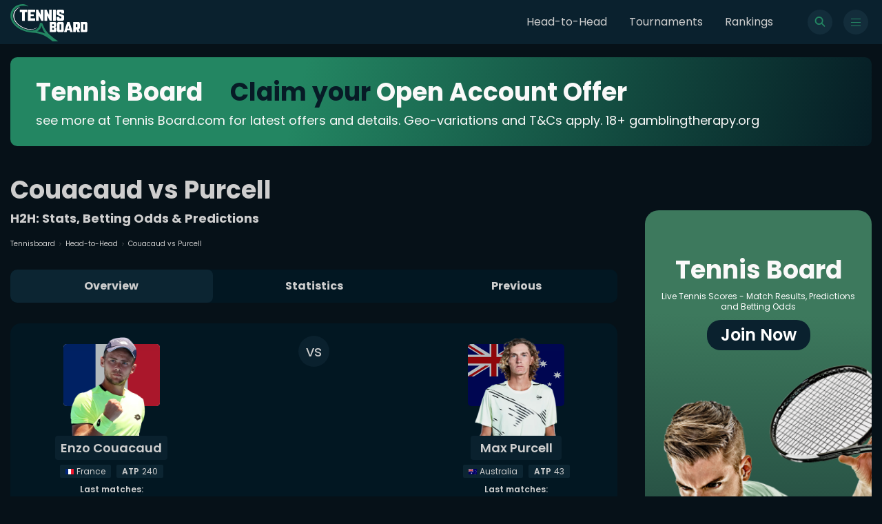

--- FILE ---
content_type: text/html; charset=utf-8
request_url: https://www.tennisboard.com/hh/enzo-couacaud/max-purcell
body_size: 12902
content:
<!DOCTYPE html><html lang="en"><head><meta charSet="utf-8"/><meta name="viewport" content="width=device-width"/><link rel="shortcut icon" href="/favicon.ico"/><link rel="preconnect" href="https://tennisboard.s3.eu-central-1.amazonaws.com"/><link rel="alternate" hrefLang="en-au" href="https://www.tennisboard.com/hh/enzo-couacaud/max-purcell"/><link rel="preload" as="image" href="https://dcjiq3n10rn3u.cloudfront.net/static/search.svg"/><title>Couacaud vs Purcell Head to Head: Predictions, Betting Odds, Stats | TennisBoard</title><meta name="description" content="Head-to-head stats and results for Enzo Couacaud - Max Purcell . H2H stats, winning percentage, player comparisons."/><link rel="canonical" href="https://www.tennisboard.com/hh/enzo-couacaud/max-purcell"/><meta name="twitter:card" content="summary_large_image"/><meta name="twitter:site" content="@Tennis_Board"/><meta name="twitter:title" content="Couacaud vs Purcell Head to Head: Predictions, Betting Odds, Stats | TennisBoard"/><meta name="twitter:description" content="Head-to-head stats and results for Enzo Couacaud - Max Purcell . H2H stats, winning percentage, player comparisons."/><meta name="twitter:image" content="https://dcjiq3n10rn3u.cloudfront.netcommon/logo.png"/><meta property="og:title" content="Couacaud vs Purcell Head to Head: Predictions, Betting Odds, Stats | TennisBoard | TennisBoard"/><meta property="og:url" content="https://www.tennisboard.com/hh/enzo-couacaud/max-purcell"/><meta property="og:type" content="website"/><meta property="og:image" content="https://www.tennisboard.com/logo.jpg"/><meta property="og:description" content="Head-to-head stats and results for Enzo Couacaud - Max Purcell . H2H stats, winning percentage, player comparisons."/><link rel="preload" as="image" href="https://dcjiq3n10rn3u.cloudfront.net/cms/images/4fe99876-0909-4175-b612-3c605631737e-46603.webp"/><link rel="preload" as="image" href="https://dcjiq3n10rn3u.cloudfront.net/flags/svg/FR.svg"/><link rel="preload" as="image" href="https://dcjiq3n10rn3u.cloudfront.net/cms/images/b4bba28d-65a8-4edb-a3f9-9dbe9d47d145-56527.webp"/><link rel="preload" as="image" href="https://dcjiq3n10rn3u.cloudfront.net/flags/svg/AU.svg"/><meta name="next-head-count" content="23"/><link rel="shortcut icon" href="/favicon.ico"/><link rel="preconnect" href="https://dcjiq3n10rn3u.cloudfront.net"/><link rel="apple-touch-icon" sizes="180x180" href="/logo/apple-touch-icon.jpg"/><link rel="preload" href="/_next/static/media/1de9c871cd3a3669-s.p.woff2" as="font" type="font/woff2" crossorigin="anonymous" data-next-font="size-adjust"/><link rel="preload" href="/_next/static/media/916d3686010a8de2-s.p.woff2" as="font" type="font/woff2" crossorigin="anonymous" data-next-font="size-adjust"/><link rel="preload" href="/_next/static/media/d869208648ca5469-s.p.woff2" as="font" type="font/woff2" crossorigin="anonymous" data-next-font="size-adjust"/><link rel="preload" href="/_next/static/media/9a881e2ac07d406b-s.p.woff2" as="font" type="font/woff2" crossorigin="anonymous" data-next-font="size-adjust"/><link rel="preload" href="/_next/static/css/b7b4a82f1093f57b.css" as="style"/><link rel="stylesheet" href="/_next/static/css/b7b4a82f1093f57b.css" data-n-g=""/><link rel="preload" href="/_next/static/css/ae4ed9c503fd1e33.css" as="style"/><link rel="stylesheet" href="/_next/static/css/ae4ed9c503fd1e33.css" data-n-p=""/><noscript data-n-css=""></noscript><script defer="" nomodule="" src="/_next/static/chunks/polyfills-c67a75d1b6f99dc8.js"></script><script src="/_next/static/chunks/webpack-f73ec3bd47e96b5b.js" defer=""></script><script src="/_next/static/chunks/framework-ce84985cd166733a.js" defer=""></script><script src="/_next/static/chunks/main-10cd082a541d9c73.js" defer=""></script><script src="/_next/static/chunks/pages/_app-73d330879db4fa78.js" defer=""></script><script src="/_next/static/chunks/6426-9b512575603e2fc1.js" defer=""></script><script src="/_next/static/chunks/5021-1d665e54433fb692.js" defer=""></script><script src="/_next/static/chunks/6797-4e35f07512f74c07.js" defer=""></script><script src="/_next/static/chunks/9114-1abbbdc89c1522ba.js" defer=""></script><script src="/_next/static/chunks/pages/hh/%5Bname1%5D/%5Bname2%5D-ae5cbc3648a9cb5c.js" defer=""></script><script src="/_next/static/4HQp3aze6UwDX2mSGX90j/_buildManifest.js" defer=""></script><script src="/_next/static/4HQp3aze6UwDX2mSGX90j/_ssgManifest.js" defer=""></script><style id="__jsx-1540591927">:root{--logo-font:'__Kanit_7f71d3', '__Kanit_Fallback_7f71d3';--main-font:'__Poppins_0c30f4', '__Poppins_Fallback_0c30f4'}</style></head><body><div id="__next"><style>
    #nprogress {
      pointer-events: none;
    }
    #nprogress .bar {
      background: #238662;
      position: fixed;
      z-index: 9999;
      top: 0;
      left: 0;
      width: 100%;
      height: 3px;
    }
    #nprogress .peg {
      display: block;
      position: absolute;
      right: 0px;
      width: 100px;
      height: 100%;
      box-shadow: 0 0 10px #238662, 0 0 5px #238662;
      opacity: 1;
      -webkit-transform: rotate(3deg) translate(0px, -4px);
      -ms-transform: rotate(3deg) translate(0px, -4px);
      transform: rotate(3deg) translate(0px, -4px);
    }
    #nprogress .spinner {
      display: block;
      position: fixed;
      z-index: 1031;
      top: 15px;
      right: 15px;
    }
    #nprogress .spinner-icon {
      width: 18px;
      height: 18px;
      box-sizing: border-box;
      border: solid 2px transparent;
      border-top-color: #238662;
      border-left-color: #238662;
      border-radius: 50%;
      -webkit-animation: nprogresss-spinner 400ms linear infinite;
      animation: nprogress-spinner 400ms linear infinite;
    }
    .nprogress-custom-parent {
      overflow: hidden;
      position: relative;
    }
    .nprogress-custom-parent #nprogress .spinner,
    .nprogress-custom-parent #nprogress .bar {
      position: absolute;
    }
    @-webkit-keyframes nprogress-spinner {
      0% {
        -webkit-transform: rotate(0deg);
      }
      100% {
        -webkit-transform: rotate(360deg);
      }
    }
    @keyframes nprogress-spinner {
      0% {
        transform: rotate(0deg);
      }
      100% {
        transform: rotate(360deg);
      }
    }
  </style><nav class="navbar"><div class="container navbar__wrap"><a class="navbar__logo" href="/"><svg version="1.1" id="Layer_1" xmlns="http://www.w3.org/2000/svg" xmlns:xlink="http://www.w3.org/1999/xlink" x="0px" y="0px" xml:space="preserve" viewBox="91.06 118.99 1173.28 573.15"><g id="RAh9MB.tif"><g><path class="st0" fill="#FFFFFF" d="M1264.34,533.08c-0.65,1.29-1.31,2.59-1.96,3.88c-4.17,8.31-10.85,12.84-20.2,12.87                 c-24.9,0.08-49.8,0.03-74.7,0.03c-0.93,0-1.85,0-3.1,0c-0.07-1.13-0.19-2.12-0.19-3.11c-0.01-49.8,0.01-99.6-0.07-149.4                 c0-2.67,0.87-3.28,3.36-3.27c24.34,0.08,48.68,0.03,73.02,0.06c11.82,0.01,18.67,4.78,23,15.82c0.16,0.41,0.54,0.73,0.82,1.09                 C1264.34,451.73,1264.34,492.4,1264.34,533.08z M1201.9,514.47c6.92,0,13.43,0.02,19.94-0.01c3.17-0.01,4.27-0.99,4.28-4.13                 c0.03-25.53,0.03-51.07,0-76.6c0-3.19-1.07-4.19-4.2-4.2c-5.59-0.03-11.19,0.1-16.77-0.06c-2.48-0.07-3.32,0.52-3.31,3.21                 c0.11,26.18,0.07,52.37,0.07,78.55C1201.9,512.15,1201.9,513.07,1201.9,514.47z"></path><path class="st1" fill="#238662" d="M364.45,153.58c-2.04,2.04-3.92,1.35-5.78,0.72c-9.73-3.29-19.51-6.56-29.8-7.39                 c-12.45-1-24.92-1.91-37.4-2.16c-17.13-0.34-34.08,1.78-50.66,6.18c-21.07,5.6-40.77,14.17-58.33,27.34                 c-10.89,8.17-20.36,17.7-28.65,28.49c-11.6,15.1-20.08,31.75-25.16,50.11c-5.56,20.09-7.71,40.48-4.74,61.19                 c2.16,15.08,5.63,29.92,11.85,43.87c3.97,8.91,8.5,17.66,13.65,25.94c10.53,16.93,23.46,31.98,37.91,45.72                 c14.63,13.91,30.47,26.22,47.5,37.11c16.45,10.52,33.66,19.52,51.59,27.17c18.53,7.91,37.5,14.55,57.25,18.71                 c11.38,2.4,22.76,4.94,34.24,6.76c18.85,2.98,37.85,3.85,56.79,0.81c8.8-1.41,17.68-2.99,26.14-5.68                 c18.84-5.98,35.48-15.72,48.91-30.63c8.53-9.48,15.12-20.18,19.85-31.84c3.09-7.62,4.66-15.89,6.59-23.94                 c1.56-6.51,2.63-13.14,3.98-19.7c0.56-2.74,2.08-3.36,5.05-3.23c8.47,0.39,16.97,0.2,25.45,0.06c3.48-0.06,4.55,0.54,5.92,3.77                 c3.95,9.33,8.04,18.6,12,27.92c2.69,6.34,5.1,12.81,7.92,19.09c4.03,9,8.05,18.02,12.54,26.79c7.3,14.25,15.05,28.27,24.83,41.01                 c8.11,10.55,16.32,21.05,24.98,31.14c7.09,8.26,14.74,16.05,22.47,23.73c6.74,6.69,13.76,13.13,20.97,19.32                 c13.08,11.22,26.2,22.41,39.65,33.18c12.14,9.72,24.66,18.98,37.19,28.2c11.62,8.56,23.47,16.79,35.19,25.21                 c0.82,0.59,1.36,1.56,2.03,2.35c-1.02,0.43-2.05,1.25-3.07,1.24c-12.59-0.02-25.17-0.16-37.76-0.25                 c-12.87-0.09-25.75-0.23-38.62-0.19c-2.89,0.01-5.16-0.76-7.37-2.62c-10.55-8.88-21.02-17.86-31.86-26.38                 c-10.17-8-20.6-15.71-31.23-23.08c-11.25-7.8-22.69-15.36-34.39-22.45c-13.54-8.21-27.6-15.46-42.04-22.04                 c-13-5.92-26.43-10.53-39.9-15.17c-21.06-7.26-42.83-11.29-64.65-15.16c-8.62-1.53-17.27-2.86-25.95-3.97                 c-4.4-0.56-8.92-0.16-13.33-0.66c-13.88-1.57-27.73-3.34-41.59-5.05c-7.77-0.96-15.57-1.7-23.28-3.01                 c-11.02-1.86-22-3.99-32.93-6.29c-8.93-1.88-17.97-3.56-26.6-6.44c-15-4.99-29.89-10.43-44.51-16.45                 c-11.6-4.77-22.82-10.5-34.05-16.12c-27.14-13.58-52.16-30.27-74.47-50.98c-15.24-14.15-28.79-29.71-40.72-46.71                 c-7.34-10.45-13.45-21.59-19.05-33.12c-6.62-13.64-10.72-27.96-14.05-42.59c-4.31-18.93-4.82-38.11-2.6-57.29                 c1.66-14.33,4.44-28.55,9.85-41.98c2.97-7.38,7.02-14.34,10.76-21.39c12.17-22.97,29.08-41.89,49.88-57.32                 c15.14-11.23,31.75-19.61,49.64-25.73c21.61-7.4,43.81-10.76,66.5-10.71c23.71,0.06,45.64,6.59,65.26,20.19                 c5.98,4.15,11.91,8.36,17.86,12.55C362.83,152.26,363.52,152.85,364.45,153.58z M621.91,571.54                 c-26.52-36.8-45.59-76.84-56.47-120.81c-0.77,0.68-1.21,1.21-1.29,1.78c-1.37,10.21-5.54,19.43-10.02,28.55                 c-4.15,8.46-8.88,16.47-14.9,23.83c-10.25,12.53-22.42,22.5-36.76,29.92c-0.97,0.5-1.7,1.47-2.54,2.21                 c0.08,0.25,0.15,0.51,0.23,0.76C542.78,541.43,582.34,555.95,621.91,571.54z"></path><path class="st0" fill="#FFFFFF" d="M652.55,297.03c-0.09,0.76-0.25,1.52-0.25,2.29c0,23.97,0.01,47.95,0.02,71.92c0,4.02,0,4.02-4,4.02                 c-11.57,0-23.13-0.07-34.7,0.05c-2.7,0.03-3.57-0.87-3.57-3.55c0.05-55.04,0.05-110.07,0-165.11c0-2.54,0.76-3.38,3.36-3.34                 c8.49,0.15,16.98,0.13,25.46,0.01c2.11-0.03,3.17,0.76,4.03,2.59c11.75,24.91,23.56,49.8,35.36,74.69                 c0.11,0.23,0.33,0.41,0.94,1.12c0.13-1.33,0.28-2.17,0.28-3c0-23.88-0.01-47.76-0.01-71.64c0-3.7,0.01-3.71,3.68-3.71                 c11.85,0,23.69,0.06,35.54-0.05c2.39-0.02,3.26,0.62,3.26,3.13c-0.06,55.13-0.06,110.26-0.01,165.39c0,2.5-0.75,3.49-3.36,3.46                 c-8.49-0.12-16.98-0.11-25.47,0c-2.09,0.03-3.24-0.74-4.1-2.57c-10.27-21.81-20.58-43.59-30.89-65.38                 c-1.65-3.48-3.32-6.95-4.97-10.42C652.95,296.97,652.75,297,652.55,297.03z"></path><path class="st0" fill="#FFFFFF" d="M550.72,281.51c0.09-1.07,0.22-1.86,0.22-2.65c0-23.98,0.02-47.95-0.09-71.93c-0.01-2.82,0.78-3.66,3.63-3.63                 c11.85,0.16,23.7,0.14,35.54,0.01c2.6-0.03,3.35,0.79,3.35,3.34c-0.06,55.04-0.06,110.08,0,165.12c0,2.71-0.93,3.57-3.58,3.53                 c-8.3-0.12-16.61-0.14-24.91,0.01c-2.47,0.05-3.64-0.92-4.63-3.04c-11.68-24.84-23.44-49.65-35.19-74.47                 c-0.15-0.31-0.37-0.59-1.05-1.67c-0.14,1.65-0.28,2.48-0.28,3.32c0,23.98,0.01,47.95,0.01,71.93c0,3.86,0,3.87-3.88,3.87                 c-11.57,0-23.14,0.01-34.7,0c-3.4,0-3.61-0.22-3.61-3.68c0-54.95,0.01-109.9-0.04-164.84c0-2.43,0.55-3.48,3.27-3.42                 c8.49,0.17,16.98,0.14,25.47,0.01c2.25-0.03,3.27,0.87,4.18,2.79c11.79,24.99,23.66,49.95,35.52,74.91                 C549.99,281.09,550.1,281.12,550.72,281.51z"></path><path class="st0" fill="#FFFFFF" d="M852.21,203.38c10.82,0,21.64-0.04,32.46,0.01c10.41,0.05,19.56,6.92,22.42,16.96                 c0.72,2.54,1.13,5.25,1.16,7.9c0.13,9.98-0.02,19.96,0.11,29.94c0.03,2.25-0.73,2.93-2.86,2.92c-12.31-0.05-24.62-0.05-36.94,0                 c-2.02,0.01-2.85-0.7-2.78-2.78c0.11-3.91,0.06-7.83,0.02-11.75c-0.03-2.95-1.3-4.31-4.24-4.34c-6.16-0.06-12.31-0.07-18.47,0                 c-3.26,0.04-4.61,1.42-4.64,4.62c-0.05,3.92,0.03,7.84-0.01,11.75c-0.04,3.45,1.4,5.93,4.61,7.26                 c9.27,3.86,18.56,7.68,27.84,11.52c9.36,3.88,18.75,7.7,28.07,11.69c6.38,2.74,9.15,8.12,9.23,14.7                 c0.2,16.04,0.15,32.08,0.09,48.13c-0.04,9.51-7.96,19.7-17.21,22.15c-2.76,0.73-5.68,1.18-8.53,1.2                 c-20.24,0.1-40.48,0.11-60.72,0.03c-12.72-0.05-21.8-7.16-24.99-19.42c-0.42-1.6-0.55-3.32-0.56-4.98                 c-0.05-10.54,0.03-21.08-0.08-31.62c-0.03-2.46,0.84-3.28,3.23-3.26c11.94,0.07,23.88,0.07,35.82,0c2.44-0.01,3.3,0.96,3.23,3.35                 c-0.12,4.1-0.07,8.21-0.02,12.31c0.04,3.17,1.23,4.44,4.42,4.47c6.34,0.07,12.69,0.07,19.03,0c2.69-0.03,3.88-1.31,3.9-4.04                 c0.05-5.5-0.05-11.01,0.04-16.51c0.05-3.02-1.3-4.9-4.03-6.01c-12.84-5.21-25.67-10.44-38.5-15.69                 c-5.68-2.32-11.36-4.66-17.01-7.05c-6.43-2.71-9.85-7.75-9.94-14.57c-0.21-15.57-0.3-31.16,0-46.73                 c0.23-11.87,10.96-22.03,22.84-22.14C830.2,203.3,841.21,203.39,852.21,203.38C852.21,203.38,852.21,203.38,852.21,203.38z"></path><path class="st0" fill="#FFFFFF" d="M358.09,288.99c0-27.24,0-54.48,0-81.72c0-3.89,0-3.9,3.77-3.9c34.14,0,68.29,0,102.43,0                 c3.93,0,3.94,0.01,3.94,3.82c0,10.45,0.01,20.9,0,31.34c0,3.37-0.27,3.65-3.69,3.66c-20.43,0.01-40.86,0.06-61.29-0.06                 c-2.79-0.02-3.44,0.86-3.39,3.49c0.15,8.58,0.14,17.16,0,25.74c-0.04,2.5,0.78,3.17,3.21,3.15c12.97-0.11,25.93-0.05,38.9-0.05                 c3.79,0,3.98,0.2,3.98,3.91c0,7.09,0.01,14.18,0,21.27c0,3.51-0.16,3.67-3.59,3.67c-13.15,0.01-26.31,0.05-39.46-0.04                 c-2.23-0.01-3.08,0.5-3.04,2.94c0.15,8.95,0.14,17.91,0.01,26.86c-0.04,2.5,0.77,3.13,3.2,3.12c20.34-0.09,40.67-0.06,61.01-0.05                 c4,0,4.15,0.16,4.16,4.03c0,10.35,0,20.71,0,31.06c0,3.77-0.25,4.04-3.91,4.04c-34.24,0.01-68.47,0.01-102.71,0                 c-3.34,0-3.53-0.21-3.53-3.75C358.09,344.03,358.09,316.51,358.09,288.99z"></path><path class="st0" fill="#FFFFFF" d="M690,549.7c0-1.35,0-2.37,0-3.39c0-49.53,0.02-99.06-0.06-148.59c-0.01-2.79,0.66-3.66,3.53-3.65                 c24.25,0.11,48.51,0.03,72.76,0.09c9.78,0.02,17.07,4.34,21.02,13.38c1.19,2.73,1.73,5.94,1.78,8.94                 c0.2,10.91,0.12,21.83,0.07,32.74c-0.05,10.23-6.39,18.6-16.24,21.64c-0.25,0.08-0.46,0.26-0.98,0.58                 c2.42,0.94,4.72,1.58,6.79,2.67c8.13,4.24,12.51,10.9,12.51,20.21c0,10.45-0.07,20.9,0.02,31.34                 c0.09,11.39-5.39,20.01-17.56,23.92c-0.95,0.31-2.03,0.27-3.05,0.27c-26.12,0.02-52.24,0.02-78.35,0.02                 C691.61,549.86,690.98,549.77,690,549.7z M727.78,459.01c7.5,0,14.56,0.07,21.62-0.05c2.04-0.03,3.16-1.5,3.17-3.55                 c0.03-7.45,0.03-14.9,0.01-22.35c-0.01-2.23-1.15-3.51-3.41-3.53c-6.52-0.04-13.04-0.05-19.55,0.05                 c-0.62,0.01-1.75,0.91-1.75,1.41C727.75,440.2,727.78,449.41,727.78,459.01z M728.02,514.47c6.89,0,13.66,0.02,20.43-0.01                 c3.04-0.02,4.12-1.15,4.13-4.3c0.03-6.98,0.03-13.97,0-20.95c-0.01-3.22-0.97-4.22-4.13-4.24c-6.05-0.04-12.11,0.05-18.16-0.05                 c-1.92-0.03-2.57,0.51-2.55,2.51c0.11,8.29,0.04,16.58,0.05,24.86C727.8,512.91,727.92,513.54,728.02,514.47z"></path><path class="st0" fill="#FFFFFF" d="M1086.33,549.87c-6.25,0-12.02,0-17.78,0c-5.78,0-11.57-0.07-17.35,0.04c-1.97,0.04-2.76-0.64-2.58-2.56                 c0.04-0.46,0.01-0.93,0.01-1.4c0-49.24,0-98.49,0-147.73c0-4.08,0-4.09,4.18-4.09c24.81,0,49.62-0.04,74.42,0.04                 c9.9,0.03,17.56,5.44,20.91,14.74c0.87,2.4,1.22,5.11,1.23,7.67c0.09,22.66,0.1,45.33,0.03,67.99c-0.03,9.92-6,18.29-15.31,21.54                 c-2.23,0.78-2.16,1.76-1.29,3.52c6.03,12.17,12.01,24.37,18,36.57c1.46,2.97,0.99,3.67-2.39,3.67c-10.73,0-21.45-0.11-32.18,0.08                 c-2.8,0.05-4.11-0.95-5.17-3.39c-5.35-12.38-10.84-24.71-16.29-37.05c-0.81-1.83-6.6-3.24-7.95-1.8c-0.51,0.54-0.49,1.71-0.49,2.6                 c-0.03,11.94-0.02,23.88-0.02,35.81C1086.33,547.23,1086.33,548.33,1086.33,549.87z M1086.32,450.24c0,6.24,0,12.48,0,18.72                 c0,1.28,0.01,2.49,1.81,2.48c6.52-0.03,13.04,0.02,19.56-0.09c2.29-0.04,3.47-1.34,3.46-3.8c-0.06-11.36-0.01-22.73-0.04-34.09                 c-0.01-2.83-1.08-3.9-3.87-3.92c-6.15-0.04-12.3,0.05-18.44-0.05c-2-0.03-2.54,0.68-2.5,2.6                 C1086.39,438.13,1086.32,444.19,1086.32,450.24z"></path><path class="st0" fill="#FFFFFF" d="M802.12,471.68c0-18.19-0.02-36.38,0-54.58c0.01-13.52,9.21-22.87,22.78-22.94                 c18.66-0.1,37.32-0.1,55.97,0.01c13.41,0.08,22.62,9.43,22.62,22.8c0.02,36.66-0.04,73.33,0.04,109.99                 c0.02,10.2-5.99,19.25-17.66,22.65c-1.39,0.41-2.96,0.25-4.45,0.25c-18.94,0.01-37.88-0.18-56.81,0.08                 c-12.18,0.16-22.69-10.68-22.56-22.56C802.27,508.82,802.12,490.25,802.12,471.68z M839.84,471.76c0,12.49,0,24.98,0,37.47                 c0,4.64,0.58,5.23,5.09,5.23c5.13,0.01,10.25,0.01,15.38,0c4.07-0.01,4.9-0.81,4.91-4.91c0.02-9.88,0.01-19.76,0-29.64                 c0-15.19,0.01-30.39-0.01-45.58c0-3.97-0.85-4.8-4.72-4.81c-5.31-0.01-10.63-0.01-15.94,0c-3.99,0.01-4.71,0.73-4.71,4.77                 C839.83,446.78,839.84,459.27,839.84,471.76z"></path><path class="st0" fill="#FFFFFF" d="M907.99,549.58c0.64-2.34,1.17-4.55,1.85-6.71c5.78-18.37,11.58-36.74,17.39-55.1                 c5.7-18.01,11.42-36.01,17.11-54.03c3.76-11.89,7.53-23.77,11.16-35.7c0.84-2.77,1.95-4.06,5.18-3.97                 c9.41,0.27,18.84,0.17,28.25,0.05c2.5-0.03,3.71,0.58,4.54,3.22c8.36,26.73,16.93,53.39,25.39,80.09                 c7.31,23.06,14.55,46.14,21.81,69.22c0.9,2.85,0.62,3.2-2.45,3.21c-10.91,0.01-21.82-0.06-32.73,0.06                 c-2.2,0.03-3.26-0.82-3.8-2.73c-2.08-7.34-4.25-14.66-6.2-22.04c-0.69-2.59-1.68-3.8-4.68-3.74c-11,0.21-22.01,0.14-33.01,0.04                 c-2.29-0.02-3.17,0.71-3.71,3.01c-1.81,7.7-3.93,15.33-5.95,22.98c-0.37,1.39-0.83,2.48-2.75,2.46                 c-11.84-0.09-23.69-0.04-35.53-0.06C909.4,549.85,908.95,549.73,907.99,549.58z M975.36,453.13c-0.34-0.03-0.69-0.06-1.03-0.09                 c-3.92,13.95-7.84,27.9-11.9,42.35c1.47,0,2.36,0,3.26,0c5.68,0,11.37,0,17.05,0c4.01,0,4.12-0.18,3.03-4.12                 c-1.93-6.99-3.79-14.01-5.7-21C978.52,464.55,976.94,458.84,975.36,453.13z"></path><path class="st0" fill="#FFFFFF" d="M311.47,308.62c0,20.9,0,41.79,0,62.69c0,3.94,0,3.95-3.8,3.95c-11.47,0-22.95,0-34.42,0                 c-3.92,0-4-0.09-4-4.14c0-41.61,0-83.21,0-124.82c0-4.1,0-4.1-4.15-4.1c-8.96,0-17.91-0.07-26.87,0.05                 c-2.57,0.03-3.64-0.62-3.61-3.43c0.14-10.82,0.11-21.64,0.02-32.46c-0.02-2.28,0.63-3.03,3-3.03c35.17,0.07,70.34,0.07,105.51,0                 c2.4,0,3.05,0.86,3.04,3.08c-0.06,10.91-0.07,21.83,0,32.74c0.01,2.31-0.89,3.11-3.15,3.09c-9.23-0.08-18.47-0.03-27.71-0.03                 c-3.87,0-3.87,0-3.87,4.01C311.47,267.02,311.47,287.82,311.47,308.62z"></path><path class="st0" fill="#FFFFFF" d="M782.04,289.25c0,27.41,0,54.83,0,82.24c0,3.75-0.01,3.76-3.63,3.77c-11.56,0.01-23.13-0.07-34.69,0.06                 c-2.72,0.03-3.55-0.88-3.55-3.54c0.05-55.01,0.06-110.03-0.01-165.04c0-2.76,0.9-3.45,3.54-3.42c11.75,0.13,23.5,0.13,35.25,0                 c2.48-0.03,3.14,0.69,3.13,3.13C782.02,234.05,782.04,261.65,782.04,289.25z"></path><path class="st0" fill="#FFFFFF" d="M500.43,476.07c-1.54,1.51-3.01,3.11-4.65,4.51c-10.99,9.39-23.74,15.46-37.2,20.5                 c-17.51,6.56-35.64,8.86-54.14,9.9c-12.72,0.72-25.33-0.01-37.9-1.51c-8.68-1.03-17.4-2.16-25.89-4.15                 c-9.32-2.19-18.43-5.31-27.56-8.23c-6.37-2.04-12.73-4.19-18.92-6.7c-6.2-2.51-12.33-5.28-18.26-8.39                 c-12.43-6.52-24.81-13.15-37.01-20.1c-5.31-3.03-10.17-6.88-15.13-10.5c-12.58-9.2-24.52-19.22-34.9-30.83                 c-8.6-9.63-16.73-19.73-24.43-30.09c-4.3-5.78-7.34-12.5-10.88-18.83c-6.09-10.88-9.61-22.74-13.26-34.57                 c-6.19-20.04-6.57-40.52-3.71-60.93c2.2-15.68,6.6-31.11,14.7-44.89c5.4-9.18,11.36-18.2,19.28-25.57                 c7.55-7.03,14.9-14.37,23.09-20.57c6.93-5.24,14.78-9.35,22.53-13.35c5.5-2.84,11.52-4.69,17.32-6.95c0.7-0.27,1.5-0.31,2.25-0.45                 c0.15,0.3,0.3,0.61,0.44,0.91c-1.29,0.87-2.55,1.8-3.88,2.61c-6.58,4.01-13.42,7.65-19.73,12.05                 c-15.23,10.64-28.5,23.51-39.33,38.55c-10.27,14.26-18.22,29.69-21.45,47.41c-2.19,12.05-4.64,24.04-3.92,36.27                 c0.52,8.88,2.07,17.73,3.71,26.5c1.24,6.66,3.27,13.17,5.07,19.72c2.56,9.32,7.28,17.69,11.77,26.16                 c6.67,12.56,15.18,23.85,24.53,34.48c12.41,14.11,26.17,26.79,41.66,37.47c7.57,5.21,15.31,10.22,23.27,14.8                 c9.57,5.51,19.5,10.39,29.22,15.66c9.77,5.3,20.09,9.26,30.64,12.64c9.73,3.12,19.4,6.5,29.29,9.05                 c7.54,1.95,15.35,2.97,23.08,4.11c18.37,2.72,36.83,2.72,55.22,0.65c13.15-1.48,26.14-4.19,38.39-9.44                 c11.27-4.83,22.68-9.48,32.56-17.03c0.98-0.75,2.2-1.19,3.3-1.78C499.89,475.46,500.16,475.77,500.43,476.07z"></path></g></g></svg></a><ul class="navbar__list"><li class=""><a href="/headtohead">Head-to-Head</a></li><li class=""><a href="/tournaments">Tournaments</a></li><li class=""><a href="/rankings/atp">Rankings</a></li></ul><div class="navbar__icons"><button type="button" id="open-search"><span class="navbar__icon" id="open-search"><img alt="search" id="open-search" decoding="async" data-nimg="fill" class="" style="position:absolute;height:100%;width:100%;left:0;top:0;right:0;bottom:0;color:transparent" src="https://dcjiq3n10rn3u.cloudfront.net/static/search.svg"/></span></button><button type="button" class="navbar__toggle" id="toggle"><span id="toggle" class="navbar__hamburger"><span id="toggle"></span></span></button></div></div></nav><main><div class="container topBanner__wrap"><a target="_blank" rel="noreferrer" class="topBanner image"><img/></a></div><div class="container-noPadding"><div class="grid-default grid-main"><aside class="nav__left"><div class="menu" role="close"><span class="menuWrap"><button type="button" class="menu__close"><span class="menu__close-img"><img alt="close" loading="lazy" decoding="async" data-nimg="fill" class="" style="position:absolute;height:100%;width:100%;left:0;top:0;right:0;bottom:0;color:transparent" src="https://dcjiq3n10rn3u.cloudfront.net/static/close.svg"/></span></button><span class="menu__static"><a href="/headtohead">Head-to-Head</a><a href="/tournaments">Tournaments</a><a href="/rankings/atp">Rankings</a></span><span class="menu__header">Rankings</span><span class="menu__categories menu__categories-static"><span><p class="menu__subHeader">Men</p><a role="" href="/rankings/atp">ATP Singles</a><a role="" href="/rankings/atp-doubles">ATP Doubles</a></span><span><p class="menu__subHeader">Women</p><a role="" href="/rankings/wta">WTA Singles</a><a role="" href="/rankings/wta-doubles">WTA Doubles</a></span></span><span class="menu__header">Leagues</span><span class="menu__categories menu__categories-static"><span><p class="menu__subHeader">Categories</p><a role="" href="/tournaments">All</a><a role="" href="/tournaments/men">All men</a><a role="" href="/tournaments/women">All women</a></span><span><p class="menu__subHeader">Men</p><a role="" href="/tournaments/atp">ATP</a><a role="" href="/tournaments/challenger">Challenger</a><a role="" href="/tournaments/davis-cup-3">Davis Cup 3</a></span><span><p class="menu__subHeader">Women</p><a role="" href="/tournaments/fed-cup-3">Fed Cup 3</a><a role="" href="/tournaments/wta">WTA</a><a role="" href="/tournaments/wta-challenger">WTA Challenger</a></span><span><p class="menu__subHeader">Mixed</p><a role="" href="/tournaments/exhibition">Exhibition</a><a role="" href="/tournaments/grand-slam">Grand Slam</a><a role="" href="/tournaments/summer-olympics">Summer Olympics</a><a role="" href="/tournaments/team-tournament">Team Tournament</a></span></span></span></div></aside><div class="main__section"><script type="application/ld+json">{"@context":"https://schema.org","@type":"BreadcrumbList","name":"Breadcrumbs","itemListElement":[{"@type":"ListItem","position":1,"name":"Tennisboard.com","item":"https://www.tennisboard.com"},{"@type":"ListItem","position":2,"name":"headtohead","item":"https://www.tennisboard.com/headtohead"},{"@type":"ListItem","position":3,"name":"Couacaud vs Purcell"}]}</script><div class="hh"><header class="header"><span class="header__breadcrumbs"><a href="https://www.tennisboard.com/">Tennisboard</a><a href="/headtohead"><img alt="arrow" loading="lazy" width="3" height="6" decoding="async" data-nimg="1" class="" style="color:transparent" src="https://dcjiq3n10rn3u.cloudfront.net/static/arrow.svg"/>Head-to-Head</a><span><img alt="arrow" loading="lazy" width="3" height="6" decoding="async" data-nimg="1" class="" style="color:transparent" src="https://dcjiq3n10rn3u.cloudfront.net/static/arrow.svg"/>Couacaud vs Purcell</span></span><h1 class="header__title">Couacaud vs Purcell<span>H2H: Stats, Betting Odds &amp; Predictions</span></h1></header><span class="hh__tabs"><span class="hh__tabs-button">Overview<svg width="12" height="6" viewBox="0 0 12 6" fill="none" xmlns="http://www.w3.org/2000/svg" class="icon__expand"><path d="M1.33789 0.5L6.33789 5.5L11.3379 0.5" stroke="#989898" stroke-linecap="round" stroke-linejoin="round"></path></svg></span><span class="hh__tabs-line hh__tabs-line-hidden"><div class="dropdown dropdown__country dropdown__tournaments"><span class="dropdown__wrap"><ul class="dropdown__list"><li class="dropdown__list-item dropdown__list-item-active" value="Overview">Overview</li><li class="dropdown__list-item" value="Statistics">Statistics</li><li class="dropdown__list-item" value="Previous">Previous</li></ul></span></div></span></span><section class="player__section"><div class="hhMain"><div class="hhMain__wrap hhMain__wrap-hh"><div class="hhMain__players"><span class="hhMain__player" role="left"><span class="hhMain__player-flag"><img alt="France" decoding="async" data-nimg="fill" class="" style="position:absolute;height:100%;width:100%;left:0;top:0;right:0;bottom:0;color:transparent" src="https://dcjiq3n10rn3u.cloudfront.net/flags/svg/FR.svg"/></span><img alt="Enzo Couacaud" width="120" height="150" decoding="async" data-nimg="1" class="hhMain__player-img" style="color:transparent" src="https://dcjiq3n10rn3u.cloudfront.net/cms/images/4fe99876-0909-4175-b612-3c605631737e-46603.webp"/><a class="hhMain__player-name" href="/player/enzo-couacaud">Enzo Couacaud</a><span class="hhMain__player-info"><span class="hhMain__player-infoBlock hhMain__player-country"><span><img alt="France" decoding="async" data-nimg="fill" class="" style="position:absolute;height:100%;width:100%;left:0;top:0;right:0;bottom:0;color:transparent" src="https://dcjiq3n10rn3u.cloudfront.net/flags/svg/FR.svg"/></span><p class="hhMain__player-country-name">France</p></span><span class="hhMain__player-infoBlock hhMain__player-odds"><span aria-live="polite" aria-busy="true"><span class="react-loading-skeleton" style="width:34px;--base-color:#061118;--highlight-color:#444">‌</span><br/></span></span><span class="hhMain__player-infoBlock hhMain__player-rank">ATP<!-- --> <span>240</span></span></span><span class="hhMain__last"><span class="hhMain__last-title">Last matches:</span><span class="hhMain__last-matches"><span class="hhMain__last-match-wrap"><span class="hhMain__last-match" role="loose">L</span><svg width="5" height="2" viewBox="0 0 5 2" fill="none" xmlns="http://www.w3.org/2000/svg"><line x1="0.990234" y1="1" x2="4.99023" y2="1" stroke="#CECECE"></line></svg></span><span class="hhMain__last-match-wrap"><span class="hhMain__last-match" role="loose">L</span><svg width="5" height="2" viewBox="0 0 5 2" fill="none" xmlns="http://www.w3.org/2000/svg"><line x1="0.990234" y1="1" x2="4.99023" y2="1" stroke="#CECECE"></line></svg></span><span class="hhMain__last-match-wrap"><span class="hhMain__last-match" role="win">W</span><svg width="5" height="2" viewBox="0 0 5 2" fill="none" xmlns="http://www.w3.org/2000/svg"><line x1="0.990234" y1="1" x2="4.99023" y2="1" stroke="#CECECE"></line></svg></span><span class="hhMain__last-match-wrap"><span class="hhMain__last-match" role="loose">L</span><svg width="5" height="2" viewBox="0 0 5 2" fill="none" xmlns="http://www.w3.org/2000/svg"><line x1="0.990234" y1="1" x2="4.99023" y2="1" stroke="#CECECE"></line></svg></span><span class="hhMain__last-match-wrap"><span class="hhMain__last-match" role="win">W</span><svg width="5" height="2" viewBox="0 0 5 2" fill="none" xmlns="http://www.w3.org/2000/svg"><line x1="0.990234" y1="1" x2="4.99023" y2="1" stroke="#CECECE"></line></svg></span><svg width="10" height="9" viewBox="0 0 10 9" fill="none" xmlns="http://www.w3.org/2000/svg"><path d="M9.34379 4.85355C9.53905 4.65829 9.53905 4.34171 9.34379 4.14645L6.16181 0.964466C5.96655 0.769204 5.64996 0.769204 5.4547 0.964466C5.25944 1.15973 5.25944 1.47631 5.4547 1.67157L8.28313 4.5L5.4547 7.32843C5.25944 7.52369 5.25944 7.84027 5.4547 8.03553C5.64996 8.2308 5.96655 8.2308 6.16181 8.03553L9.34379 4.85355ZM0.990234 5H8.99023V4H0.990234V5Z" fill="#CECECE"></path></svg></span></span><button type="button" class="hhMain__change" id="open-search"><svg width="12" height="14" viewBox="0 0 12 14" fill="none" xmlns="http://www.w3.org/2000/svg"><path d="M5.90137 6.76541C6.74844 6.76541 7.48193 6.4616 8.08125 5.86219C8.68057 5.26287 8.98437 4.52957 8.98437 3.68241C8.98437 2.83554 8.68057 2.10214 8.08115 1.50263C7.48174 0.903417 6.74834 0.599609 5.90137 0.599609C5.0542 0.599609 4.3209 0.903417 3.72158 1.50273C3.12227 2.10204 2.81836 2.83544 2.81836 3.68241C2.81836 4.52957 3.12227 5.26297 3.72168 5.86228C4.32109 6.4615 5.05449 6.76541 5.90137 6.76541Z" fill="#238662"></path><path d="M11.2958 10.4409C11.2785 10.1915 11.2436 9.91942 11.1921 9.63212C11.1401 9.34267 11.0732 9.06903 10.9932 8.81894C10.9104 8.56044 10.7979 8.30517 10.6589 8.06054C10.5146 7.80664 10.345 7.58554 10.1548 7.40361C9.95586 7.21328 9.71231 7.06025 9.43066 6.94863C9.15 6.8376 8.83897 6.78135 8.50625 6.78135C8.37559 6.78135 8.24922 6.83496 8.00518 6.99385C7.85498 7.0918 7.6793 7.20508 7.4832 7.33037C7.31553 7.4372 7.08838 7.5373 6.80781 7.62793C6.53408 7.7165 6.25615 7.76142 5.98184 7.76142C5.70752 7.76142 5.42969 7.7165 5.15566 7.62793C4.87539 7.5374 4.64824 7.4373 4.48076 7.33047C4.28652 7.20635 4.11074 7.09307 3.9583 6.99375C3.71455 6.83486 3.58809 6.78125 3.45742 6.78125C3.12461 6.78125 2.81367 6.8376 2.53311 6.94873C2.25166 7.06016 2.00801 7.21318 1.80889 7.40371C1.61875 7.58574 1.44912 7.80673 1.30498 8.06054C1.16602 8.30517 1.05352 8.56034 0.970703 8.81904C0.890723 9.06913 0.823828 9.34267 0.771875 9.63212C0.72041 9.91903 0.685449 10.1912 0.668164 10.4412C0.651172 10.6861 0.642578 10.9403 0.642578 11.1971C0.642578 11.8652 0.85498 12.4061 1.27383 12.8051C1.6875 13.1987 2.23486 13.3984 2.90049 13.3984H9.06377C9.72939 13.3984 10.2766 13.1988 10.6903 12.8051C11.1093 12.4064 11.3217 11.8654 11.3217 11.197C11.3216 10.939 11.3129 10.6847 11.2958 10.4409Z" fill="#238662"></path></svg>Change</button></span><span class="hhMain__player" role="right"><span class="hhMain__player-flag"><img alt="Australia" decoding="async" data-nimg="fill" class="" style="position:absolute;height:100%;width:100%;left:0;top:0;right:0;bottom:0;color:transparent" src="https://dcjiq3n10rn3u.cloudfront.net/flags/svg/AU.svg"/></span><img alt="Max Purcell" width="120" height="150" decoding="async" data-nimg="1" class="hhMain__player-img" style="color:transparent" src="https://dcjiq3n10rn3u.cloudfront.net/cms/images/b4bba28d-65a8-4edb-a3f9-9dbe9d47d145-56527.webp"/><a class="hhMain__player-name" href="/player/max-purcell">Max Purcell</a><span class="hhMain__player-info"><span class="hhMain__player-infoBlock hhMain__player-country"><span><img alt="Australia" decoding="async" data-nimg="fill" class="" style="position:absolute;height:100%;width:100%;left:0;top:0;right:0;bottom:0;color:transparent" src="https://dcjiq3n10rn3u.cloudfront.net/flags/svg/AU.svg"/></span><p class="hhMain__player-country-name">Australia</p></span><span class="hhMain__player-infoBlock hhMain__player-odds"><span aria-live="polite" aria-busy="true"><span class="react-loading-skeleton" style="width:34px;--base-color:#061118;--highlight-color:#444">‌</span><br/></span></span><span class="hhMain__player-infoBlock hhMain__player-rank">ATP<!-- --> <span>43</span></span></span><span class="hhMain__last"><span class="hhMain__last-title">Last matches:</span><span class="hhMain__last-matches hhMain__last-matches-reverse"><svg width="10" height="9" viewBox="0 0 10 9" fill="none" xmlns="http://www.w3.org/2000/svg"><path d="M9.34379 4.85355C9.53905 4.65829 9.53905 4.34171 9.34379 4.14645L6.16181 0.964466C5.96655 0.769204 5.64996 0.769204 5.4547 0.964466C5.25944 1.15973 5.25944 1.47631 5.4547 1.67157L8.28313 4.5L5.4547 7.32843C5.25944 7.52369 5.25944 7.84027 5.4547 8.03553C5.64996 8.2308 5.96655 8.2308 6.16181 8.03553L9.34379 4.85355ZM0.990234 5H8.99023V4H0.990234V5Z" fill="#CECECE"></path></svg><span class="hhMain__last-match-wrap"><span class="hhMain__last-match" role="loose">L</span><svg width="5" height="2" viewBox="0 0 5 2" fill="none" xmlns="http://www.w3.org/2000/svg"><line x1="0.990234" y1="1" x2="4.99023" y2="1" stroke="#CECECE"></line></svg></span><span class="hhMain__last-match-wrap"><span class="hhMain__last-match" role="loose">L</span><svg width="5" height="2" viewBox="0 0 5 2" fill="none" xmlns="http://www.w3.org/2000/svg"><line x1="0.990234" y1="1" x2="4.99023" y2="1" stroke="#CECECE"></line></svg></span><span class="hhMain__last-match-wrap"><span class="hhMain__last-match" role="win">W</span><svg width="5" height="2" viewBox="0 0 5 2" fill="none" xmlns="http://www.w3.org/2000/svg"><line x1="0.990234" y1="1" x2="4.99023" y2="1" stroke="#CECECE"></line></svg></span><span class="hhMain__last-match-wrap"><span class="hhMain__last-match" role="loose">L</span><svg width="5" height="2" viewBox="0 0 5 2" fill="none" xmlns="http://www.w3.org/2000/svg"><line x1="0.990234" y1="1" x2="4.99023" y2="1" stroke="#CECECE"></line></svg></span><span class="hhMain__last-match-wrap"><span class="hhMain__last-match" role="win">W</span><svg width="5" height="2" viewBox="0 0 5 2" fill="none" xmlns="http://www.w3.org/2000/svg"><line x1="0.990234" y1="1" x2="4.99023" y2="1" stroke="#CECECE"></line></svg></span></span></span><button type="button" class="hhMain__change" id="open-search"><svg width="12" height="14" viewBox="0 0 12 14" fill="none" xmlns="http://www.w3.org/2000/svg"><path d="M5.90137 6.76541C6.74844 6.76541 7.48193 6.4616 8.08125 5.86219C8.68057 5.26287 8.98437 4.52957 8.98437 3.68241C8.98437 2.83554 8.68057 2.10214 8.08115 1.50263C7.48174 0.903417 6.74834 0.599609 5.90137 0.599609C5.0542 0.599609 4.3209 0.903417 3.72158 1.50273C3.12227 2.10204 2.81836 2.83544 2.81836 3.68241C2.81836 4.52957 3.12227 5.26297 3.72168 5.86228C4.32109 6.4615 5.05449 6.76541 5.90137 6.76541Z" fill="#238662"></path><path d="M11.2958 10.4409C11.2785 10.1915 11.2436 9.91942 11.1921 9.63212C11.1401 9.34267 11.0732 9.06903 10.9932 8.81894C10.9104 8.56044 10.7979 8.30517 10.6589 8.06054C10.5146 7.80664 10.345 7.58554 10.1548 7.40361C9.95586 7.21328 9.71231 7.06025 9.43066 6.94863C9.15 6.8376 8.83897 6.78135 8.50625 6.78135C8.37559 6.78135 8.24922 6.83496 8.00518 6.99385C7.85498 7.0918 7.6793 7.20508 7.4832 7.33037C7.31553 7.4372 7.08838 7.5373 6.80781 7.62793C6.53408 7.7165 6.25615 7.76142 5.98184 7.76142C5.70752 7.76142 5.42969 7.7165 5.15566 7.62793C4.87539 7.5374 4.64824 7.4373 4.48076 7.33047C4.28652 7.20635 4.11074 7.09307 3.9583 6.99375C3.71455 6.83486 3.58809 6.78125 3.45742 6.78125C3.12461 6.78125 2.81367 6.8376 2.53311 6.94873C2.25166 7.06016 2.00801 7.21318 1.80889 7.40371C1.61875 7.58574 1.44912 7.80673 1.30498 8.06054C1.16602 8.30517 1.05352 8.56034 0.970703 8.81904C0.890723 9.06913 0.823828 9.34267 0.771875 9.63212C0.72041 9.91903 0.685449 10.1912 0.668164 10.4412C0.651172 10.6861 0.642578 10.9403 0.642578 11.1971C0.642578 11.8652 0.85498 12.4061 1.27383 12.8051C1.6875 13.1987 2.23486 13.3984 2.90049 13.3984H9.06377C9.72939 13.3984 10.2766 13.1988 10.6903 12.8051C11.1093 12.4064 11.3217 11.8654 11.3217 11.197C11.3216 10.939 11.3129 10.6847 11.2958 10.4409Z" fill="#238662"></path></svg>Change</button></span></div><div class="hhMain__info"><span class="hhMain__info-wrap"><span class="hhMain__info-vs">vs</span><span class="hhMain__info-status"><span aria-live="polite" aria-busy="true"><span class="react-loading-skeleton" style="width:50px;--base-color:#061118;--highlight-color:#444">‌</span><br/></span></span><span class="hhMain__info-result"><span aria-live="polite" aria-busy="true"><span class="react-loading-skeleton" style="width:75px;--base-color:#061118;--highlight-color:#444">‌</span><br/></span></span><span class="hhMain__info-item"><span aria-live="polite" aria-busy="true"><span class="react-loading-skeleton" style="--base-color:#061118;--highlight-color:#444">‌</span><br/></span></span><span class="hhMain__info-item"><span aria-live="polite" aria-busy="true"><span class="react-loading-skeleton" style="--base-color:#061118;--highlight-color:#444">‌</span><br/></span></span><span class="hhMain__info-item"><span aria-live="polite" aria-busy="true"><span class="react-loading-skeleton" style="--base-color:#061118;--highlight-color:#444">‌</span><br/></span></span></span><div class="hhMain__info-buttons"><a class="hhMain__info-button"><span aria-live="polite" aria-busy="true"><span class="react-loading-skeleton" style="--base-color:#061118;--highlight-color:#444">‌</span><br/></span></a></div></div></div></div></section><section class="player__section"><div class="player__header"><h2 class="player__header-title">Overview</h2></div><table class="hh__overview"><thead><tr><th class="hh__overview-player"><span class="hh__overview-player-image"><img alt="Enzo Couacaud" loading="lazy" width="32" height="42" decoding="async" data-nimg="1" class="hh__overview-player-image-player" style="color:transparent" src="https://dcjiq3n10rn3u.cloudfront.net/cms/images/4fe99876-0909-4175-b612-3c605631737e-46603.webp"/><span class="hh__overview-player-image-flag"><img alt="France" loading="lazy" width="39" height="30" decoding="async" data-nimg="1" class="" style="color:transparent" src="https://dcjiq3n10rn3u.cloudfront.net/flags/svg/FR.svg"/></span></span><span class="hh__overview-player-name">Enzo Couacaud</span></th><th><span class="hh__overview-vs">vs</span></th><th class="hh__overview-player"><span class="hh__overview-player-image"><img alt="Max Purcell" loading="lazy" width="32" height="42" decoding="async" data-nimg="1" class="hh__overview-player-image-player" style="color:transparent" src="https://dcjiq3n10rn3u.cloudfront.net/cms/images/b4bba28d-65a8-4edb-a3f9-9dbe9d47d145-56527.webp"/><span class="hh__overview-player-image-flag"><img alt="Australia" loading="lazy" width="39" height="30" decoding="async" data-nimg="1" class="" style="color:transparent" src="https://dcjiq3n10rn3u.cloudfront.net/flags/svg/AU.svg"/></span></span><span class="hh__overview-player-name">Max Purcell</span></th></tr></thead><tbody><tr><td class="hh__overview-table-value hh__overview-table-value-left">240<!-- --> </td><td class="hh__overview-table-title">Ranking</td><td class="hh__overview-table-value hh__overview-table-value-right">43<!-- --> </td></tr><tr><td class="hh__overview-table-value hh__overview-table-value-left">30<!-- --> <!-- -->yr</td><td class="hh__overview-table-title">Age</td><td class="hh__overview-table-value hh__overview-table-value-right">27<!-- --> <!-- -->yr</td></tr><tr><td class="hh__overview-table-value hh__overview-table-value-left">183<!-- --> <!-- -->cm</td><td class="hh__overview-table-title">Height</td><td class="hh__overview-table-value hh__overview-table-value-right">185<!-- --> <!-- -->cm</td></tr><tr><td class="hh__overview-table-value hh__overview-table-value-left">78<!-- --> <!-- -->kg</td><td class="hh__overview-table-title">Weight</td><td class="hh__overview-table-value hh__overview-table-value-right">75<!-- --> <!-- -->kg</td></tr><tr><td class="hh__overview-table-value hh__overview-table-value-left">Right<!-- --> </td><td class="hh__overview-table-title">Hand</td><td class="hh__overview-table-value hh__overview-table-value-right">Right<!-- --> </td></tr><tr><td class="hh__overview-table-value hh__overview-table-value-left">249<!-- --> </td><td class="hh__overview-table-title">Points</td><td class="hh__overview-table-value hh__overview-table-value-right">1036<!-- --> </td></tr></tbody></table></section><section class="player__section"><div class="hh__bettingtable"><span class="modalBet"><span class="modalBet__header"><h4 class="modalBet__header-title">Odds Comparison</h4><span class="modalBet__header-bets"><span class="modalBet__header-betsFlag"></span><span>(<!-- -->0<!-- -->) Bookmakers</span><span class="modalBet__header-icons"><img alt="navigate" loading="lazy" width="13" height="9.5" decoding="async" data-nimg="1" class="" style="color:transparent" src="https://dcjiq3n10rn3u.cloudfront.net/static/arrowFilled.svg"/><img alt="navigate" loading="lazy" width="13" height="9.5" decoding="async" data-nimg="1" class="" style="color:transparent" src="https://dcjiq3n10rn3u.cloudfront.net/static/arrowFilled.svg"/></span></span></span><table class="modalBet__table"><thead><tr><th></th><th></th><th class="modalBet__table-name"><span>E. Couacaud&#x27;s</span> </th><th class="modalBet__table-name"><span> <!-- -->M. Purcell&#x27;s</span> </th></tr></thead><tbody><tr><th class="modalBet__table-title">Bookmakers</th><th></th><th class="modalBet__tableHome"><span>Home <img alt="list" loading="lazy" width="14" height="11" decoding="async" data-nimg="1" class="" style="color:transparent" src="https://dcjiq3n10rn3u.cloudfront.net/static/list.svg"/></span></th><th class="modalBet__tableHome"><span>Away <img alt="list" loading="lazy" width="14" height="11" decoding="async" data-nimg="1" class="" style="color:transparent" src="https://dcjiq3n10rn3u.cloudfront.net/static/list.svg"/></span></th></tr><tr><th class="modalBet__tableLogo"><span aria-live="polite" aria-busy="true"><span class="react-loading-skeleton" style="width:55px;--base-color:#061118;--highlight-color:#444">‌</span><br/></span></th><th class="modalBet__table-cell-name"><a class="modalBet__table-cell-name-title"><span aria-live="polite" aria-busy="true"><span class="react-loading-skeleton" style="width:75px;--base-color:#061118;--highlight-color:#444">‌</span><br/></span></a></th><th class="modalBet__tableOdd"><a><span aria-live="polite" aria-busy="true"><span class="react-loading-skeleton" style="width:35px;--base-color:#061118;--highlight-color:#444">‌</span><br/></span></a></th><th class="modalBet__tableOdd"><a><span aria-live="polite" aria-busy="true"><span class="react-loading-skeleton" style="width:35px;--base-color:#061118;--highlight-color:#444">‌</span><br/></span></a></th></tr><tr><th class="modalBet__tableLogo"><span aria-live="polite" aria-busy="true"><span class="react-loading-skeleton" style="width:55px;--base-color:#061118;--highlight-color:#444">‌</span><br/></span></th><th class="modalBet__table-cell-name"><a class="modalBet__table-cell-name-title"><span aria-live="polite" aria-busy="true"><span class="react-loading-skeleton" style="width:75px;--base-color:#061118;--highlight-color:#444">‌</span><br/></span></a></th><th class="modalBet__tableOdd"><a><span aria-live="polite" aria-busy="true"><span class="react-loading-skeleton" style="width:35px;--base-color:#061118;--highlight-color:#444">‌</span><br/></span></a></th><th class="modalBet__tableOdd"><a><span aria-live="polite" aria-busy="true"><span class="react-loading-skeleton" style="width:35px;--base-color:#061118;--highlight-color:#444">‌</span><br/></span></a></th></tr><tr><th class="modalBet__tableLogo"><span aria-live="polite" aria-busy="true"><span class="react-loading-skeleton" style="width:55px;--base-color:#061118;--highlight-color:#444">‌</span><br/></span></th><th class="modalBet__table-cell-name"><a class="modalBet__table-cell-name-title"><span aria-live="polite" aria-busy="true"><span class="react-loading-skeleton" style="width:75px;--base-color:#061118;--highlight-color:#444">‌</span><br/></span></a></th><th class="modalBet__tableOdd"><a><span aria-live="polite" aria-busy="true"><span class="react-loading-skeleton" style="width:35px;--base-color:#061118;--highlight-color:#444">‌</span><br/></span></a></th><th class="modalBet__tableOdd"><a><span aria-live="polite" aria-busy="true"><span class="react-loading-skeleton" style="width:35px;--base-color:#061118;--highlight-color:#444">‌</span><br/></span></a></th></tr></tbody></table></span></div></section><section class="player__section"><div class="player__header"><h2 class="player__header-title">Next Matches</h2></div><div class="matches__wrapper hh__upcoming" id="matches"><div class="matches"><table><thead class="matches__thead"><tr><th colSpan="5"><span class="matches__theadWrap"><span><span aria-live="polite" aria-busy="true"><span class="react-loading-skeleton" style="--base-color:#061118;--highlight-color:#444">‌</span><br/></span></span><span class="matches__theadWrap-title"><span aria-live="polite" aria-busy="true"><span class="react-loading-skeleton" style="width:100px;--base-color:#061118;--highlight-color:#444">‌</span><br/></span></span><span class="matches__theadWrapCalendar"><span aria-live="polite" aria-busy="true"><span class="react-loading-skeleton" style="--base-color:#061118;--highlight-color:#444">‌</span><br/></span></span><button class="matches__theadWrapDropdown-rotated"><span aria-live="polite" aria-busy="true"><span class="react-loading-skeleton" style="--base-color:#061118;--highlight-color:#444">‌</span><br/></span></button></span></th></tr></thead><tbody><tr class="matches__upcoming"><td><span aria-live="polite" aria-busy="true"><span class="react-loading-skeleton" style="--base-color:#061118;--highlight-color:#444">‌</span><br/></span></td><td><span aria-live="polite" aria-busy="true"><span class="react-loading-skeleton" style="--base-color:#061118;--highlight-color:#444">‌</span><br/></span></td><td class="matches__playersWrapper"><span class="matches__players"><span aria-live="polite" aria-busy="true"><span class="react-loading-skeleton" style="--base-color:#061118;--highlight-color:#444">‌</span><br/></span><span aria-live="polite" aria-busy="true"><span class="react-loading-skeleton" style="--base-color:#061118;--highlight-color:#444">‌</span><br/></span></span></td><td></td><td class="matches__upcomingButtonWrapper"><span aria-live="polite" aria-busy="true"><span class="react-loading-skeleton" style="--base-color:#061118;--highlight-color:#444">‌</span><br/></span><span aria-live="polite" aria-busy="true"><span class="react-loading-skeleton" style="--base-color:#061118;--highlight-color:#444">‌</span><br/></span></td></tr></tbody></table></div></div></section><section class="player__section"><div class="hh__highestodds"><span class="hh__highestodds-block"><span class="hh__highestodds-block-name"><span aria-live="polite" aria-busy="true"><span class="react-loading-skeleton" style="width:50px;--base-color:#061118;--highlight-color:#444">‌</span><br/></span></span><button class="hh__highestodds-block-odds"><span class="hh__highestodds-block-odd"><span aria-live="polite" aria-busy="true"><span class="react-loading-skeleton" style="width:35px;--base-color:#061118;--highlight-color:#444">‌</span><br/></span></span></button></span><span class="hh__highestodds-block"><span class="hh__highestodds-block-name"><span aria-live="polite" aria-busy="true"><span class="react-loading-skeleton" style="width:50px;--base-color:#061118;--highlight-color:#444">‌</span><br/></span></span><button class="hh__highestodds-block-odds"><span class="hh__highestodds-block-odd"><span aria-live="polite" aria-busy="true"><span class="react-loading-skeleton" style="width:35px;--base-color:#061118;--highlight-color:#444">‌</span><br/></span></span></button></span></div></section></div><div class="media"><span class="media__title">In the media:</span><span class="media__logos"><span class="media__logos-logo"><img alt="Times Malta" loading="lazy" decoding="async" data-nimg="fill" class="" style="position:absolute;height:100%;width:100%;left:0;top:0;right:0;bottom:0;color:transparent" src="https://dcjiq3n10rn3u.cloudfront.net/static/logos/timesMalta-logo.png"/></span><span class="media__logos-logo"><img alt="BBC" loading="lazy" decoding="async" data-nimg="fill" class="" style="position:absolute;height:100%;width:100%;left:0;top:0;right:0;bottom:0;color:transparent" src="https://dcjiq3n10rn3u.cloudfront.net/static/logos/bbc-logo.png"/></span><span class="media__logos-logo"><img alt="Sky" loading="lazy" decoding="async" data-nimg="fill" class="" style="position:absolute;height:100%;width:100%;left:0;top:0;right:0;bottom:0;color:transparent" src="https://dcjiq3n10rn3u.cloudfront.net/static/logos/sky-logo.png"/></span><span class="media__logos-logo"><img alt="Daily Mirror" loading="lazy" decoding="async" data-nimg="fill" class="" style="position:absolute;height:100%;width:100%;left:0;top:0;right:0;bottom:0;color:transparent" src="https://dcjiq3n10rn3u.cloudfront.net/static/logos/dailyMirror-logo.png"/></span><span class="media__logos-logo"><img alt="Sigma" loading="lazy" decoding="async" data-nimg="fill" class="" style="position:absolute;height:100%;width:100%;left:0;top:0;right:0;bottom:0;color:transparent" src="https://dcjiq3n10rn3u.cloudfront.net/static/logos/sigma.svg"/></span></span></div></div><aside class="nav__right"><section id="prediction__slider"><h2 class="header-common">Matches of the Day</h2><div class="predSlider"><div class="predSliderWrap"><span class="predSlider__playerWrap"><div class="predSlider__player"><span class="predSlider__player-flag"><img alt=""/></span><span class="predSlider__player-img"><img alt=""/></span><span class="predSlider__player-name"><span aria-live="polite" aria-busy="true"><span class="react-loading-skeleton" style="--base-color:#061118;--highlight-color:#444">‌</span><br/></span></span></div><span class="predSlider__playerVs">VS</span><div class="predSlider__player"><span class="predSlider__player-flag"><img alt=""/></span><span class="predSlider__player-img"><img alt=""/></span><span class="predSlider__player-name"><span aria-live="polite" aria-busy="true"><span class="react-loading-skeleton" style="--base-color:#061118;--highlight-color:#444">‌</span><br/></span></span></div></span><div class="predSlider__pred" role="no-sponsor"><h2 class="predSlider__pred-title"><span aria-live="polite" aria-busy="true"><span class="react-loading-skeleton" style="width:50px;--base-color:#061118;--highlight-color:#444">‌</span><br/></span></h2><p class="predSlider__pred-anomaly"><span aria-live="polite" aria-busy="true"><span class="react-loading-skeleton" style="--base-color:#061118;--highlight-color:#444">‌</span><br/><span class="react-loading-skeleton" style="--base-color:#061118;--highlight-color:#444">‌</span><br/></span></p><a class="predSlider__pred-link">Head-2-Head</a><span class="predSlider__pred-buttons"><button type="button" role="bet"><span aria-live="polite" aria-busy="true"><span class="react-loading-skeleton" style="width:50px;--base-color:#061118;--highlight-color:#444">‌</span><br/></span></button><button type="button" role="analyze"><span aria-live="polite" aria-busy="true"><span class="react-loading-skeleton" style="width:50px;--base-color:#061118;--highlight-color:#444">‌</span><br/></span></button></span><p class="predSlider__pred-time"><span aria-live="polite" aria-busy="true"><span class="react-loading-skeleton" style="--base-color:#061118;--highlight-color:#444">‌</span><br/></span></p></div></div><div class="predSlider__nav"><span aria-live="polite" aria-busy="true"><span class="react-loading-skeleton" style="width:80px;height:12px;--base-color:#061118;--highlight-color:#444">‌</span><br/></span></div></div></section><div class="banner__joinWrap image" id="banner__join"><a target="_blank" rel="noreferrer" class="banner__join banner__join__image"><img/></a></div></aside></div></div></main><footer class="footer"><span class="footer__wrap container"><span class="footer__logoWrap"><p class="footer__logo">Tennis Board</p><p class="footer__logo-text">© 2021-<!-- -->2026<!-- --> Tennis Board</p></span><span class="footer__links"><span class="footer__linksWrap"><a href="/headtohead">Head-to-head</a><a href="/contact">Contact us</a><a href="/terms-of-use">Terms of use</a><a href="/privacy-policy">Privacy policy</a><a href="/map">Sitemap</a></span></span><span class="footer__descriptionWrap"><span class="footer__logos"><span href="#" class="footer__logos-logo"><img alt="Gambling Help" loading="lazy" decoding="async" data-nimg="fill" class="" style="position:absolute;height:100%;width:100%;left:0;top:0;right:0;bottom:0;color:transparent" src="https://dcjiq3n10rn3u.cloudfront.net/static/logos/gamblingHelp.svg"/></span><span href="#" class="footer__logos-logo"><img alt="Gam Stop" loading="lazy" decoding="async" data-nimg="fill" class="" style="position:absolute;height:100%;width:100%;left:0;top:0;right:0;bottom:0;color:transparent" src="https://dcjiq3n10rn3u.cloudfront.net/static/logos/gamblingStop.svg"/></span><span href="#" class="footer__logos-logo"><img alt="Gambling Therapy" loading="lazy" decoding="async" data-nimg="fill" class="" style="position:absolute;height:100%;width:100%;left:0;top:0;right:0;bottom:0;color:transparent" src="https://dcjiq3n10rn3u.cloudfront.net/static/logos/gamblingTherapy.svg"/></span><span href="#" class="footer__logos-logo"><img alt="BeGambleAware" loading="lazy" decoding="async" data-nimg="fill" class="" style="position:absolute;height:100%;width:100%;left:0;top:0;right:0;bottom:0;color:transparent" src="https://dcjiq3n10rn3u.cloudfront.net/static/logos/beGambleAware.svg"/></span></span></span></span></footer></div><script id="__NEXT_DATA__" type="application/json">{"props":{"pageProps":{"player1":{"playerInfo":{"id":489,"fullName":"Enzo Couacaud","firstName":"Enzo","lastName":"Couacaud","gender":"MALE","type":"athlete","country":"France","countryCode":"FRA","dateOfBirth":"1995-03-01","hand":"RIGHT","height":183,"weight":78,"status":"active","placeOfBirth":"Mauritius","wtaId":null,"atpId":"cg94","singleRank":240,"singlePoints":249,"singleProgress":-52,"singleMaxRank":151,"singleMaxRankDate":"2023-07-18","doubleRank":714,"doublePoints":66,"doubleProgress":-11,"doubleMaxRank":193,"doubleMaxRankDate":"2022-09-27","hasImage":false,"cms":{"id":237,"title":null,"mainUrl":"enzo-couacaud","aliases":[],"metaKeyword":null,"metaDescription":null,"text":null,"image":"https://dcjiq3n10rn3u.cloudfront.net/cms/images/4fe99876-0909-4175-b612-3c605631737e-46603.webp","imgAlt":"Enzo Couacaud","transparent":true,"copyright":true,"articleTitle":null,"showFaq":false,"faq":null,"customFields":null}},"lastResults":[false,false,true,false,true]},"player2":{"playerInfo":{"id":980,"fullName":"Max Purcell","firstName":"Max","lastName":"Purcell","gender":"MALE","type":"athlete","country":"Australia","countryCode":"AUS","dateOfBirth":"1998-04-03","hand":"RIGHT","height":185,"weight":75,"status":"active","placeOfBirth":"Sydney","wtaId":null,"atpId":"ph71","singleRank":43,"singlePoints":1036,"singleProgress":2,"singleMaxRank":40,"singleMaxRankDate":"2023-10-17","doubleRank":32,"doublePoints":2460,"doubleProgress":1,"doubleMaxRank":32,"doubleMaxRankDate":"2024-01-30","hasImage":false,"cms":{"id":453,"title":null,"mainUrl":"max-purcell","aliases":[],"metaKeyword":null,"metaDescription":null,"text":null,"image":"https://dcjiq3n10rn3u.cloudfront.net/cms/images/b4bba28d-65a8-4edb-a3f9-9dbe9d47d145-56527.webp","imgAlt":"Max Purcell","transparent":true,"copyright":true,"articleTitle":null,"showFaq":false,"faq":null,"customFields":null}},"lastResults":[false,false,true,false,true]},"cms":{},"nearRankPlayers":{}},"__N_SSP":true},"page":"/hh/[name1]/[name2]","query":{"name1":"enzo-couacaud","name2":"max-purcell"},"buildId":"4HQp3aze6UwDX2mSGX90j","isFallback":false,"gssp":true,"customServer":true,"scriptLoader":[]}</script><script defer src="https://static.cloudflareinsights.com/beacon.min.js/vcd15cbe7772f49c399c6a5babf22c1241717689176015" integrity="sha512-ZpsOmlRQV6y907TI0dKBHq9Md29nnaEIPlkf84rnaERnq6zvWvPUqr2ft8M1aS28oN72PdrCzSjY4U6VaAw1EQ==" data-cf-beacon='{"version":"2024.11.0","token":"b57e49b705d141368bba39747fe54099","r":1,"server_timing":{"name":{"cfCacheStatus":true,"cfEdge":true,"cfExtPri":true,"cfL4":true,"cfOrigin":true,"cfSpeedBrain":true},"location_startswith":null}}' crossorigin="anonymous"></script>
</body></html>

--- FILE ---
content_type: application/javascript; charset=UTF-8
request_url: https://www.tennisboard.com/_next/static/chunks/webpack-f73ec3bd47e96b5b.js
body_size: 2422
content:
!function(){"use strict";var e,t,n,r,o,c,d,f,a,u,i,s,l={},b={};function p(e){var t=b[e];if(void 0!==t)return t.exports;var n=b[e]={id:e,loaded:!1,exports:{}},r=!0;try{l[e].call(n.exports,n,n.exports,p),r=!1}finally{r&&delete b[e]}return n.loaded=!0,n.exports}p.m=l,e=[],p.O=function(t,n,r,o){if(n){o=o||0;for(var c=e.length;c>0&&e[c-1][2]>o;c--)e[c]=e[c-1];e[c]=[n,r,o];return}for(var d=1/0,c=0;c<e.length;c++){for(var n=e[c][0],r=e[c][1],o=e[c][2],f=!0,a=0;a<n.length;a++)d>=o&&Object.keys(p.O).every(function(e){return p.O[e](n[a])})?n.splice(a--,1):(f=!1,o<d&&(d=o));if(f){e.splice(c--,1);var u=r();void 0!==u&&(t=u)}}return t},p.n=function(e){var t=e&&e.__esModule?function(){return e.default}:function(){return e};return p.d(t,{a:t}),t},n=Object.getPrototypeOf?function(e){return Object.getPrototypeOf(e)}:function(e){return e.__proto__},p.t=function(e,r){if(1&r&&(e=this(e)),8&r||"object"==typeof e&&e&&(4&r&&e.__esModule||16&r&&"function"==typeof e.then))return e;var o=Object.create(null);p.r(o);var c={};t=t||[null,n({}),n([]),n(n)];for(var d=2&r&&e;"object"==typeof d&&!~t.indexOf(d);d=n(d))Object.getOwnPropertyNames(d).forEach(function(t){c[t]=function(){return e[t]}});return c.default=function(){return e},p.d(o,c),o},p.d=function(e,t){for(var n in t)p.o(t,n)&&!p.o(e,n)&&Object.defineProperty(e,n,{enumerable:!0,get:t[n]})},p.f={},p.e=function(e){return Promise.all(Object.keys(p.f).reduce(function(t,n){return p.f[n](e,t),t},[]))},p.u=function(e){return 5021===e?"static/chunks/5021-1d665e54433fb692.js":6797===e?"static/chunks/6797-4e35f07512f74c07.js":9114===e?"static/chunks/9114-1abbbdc89c1522ba.js":2843===e?"static/chunks/2843-155d95c896f53a4b.js":"static/chunks/"+(({5336:"b3a13d7d",5714:"11a89e4f"})[e]||e)+"."+({872:"089a6ddb1ec77bc3",1432:"22f910532ed47d5d",1876:"088923d8058563fb",2340:"504c1ac4c083d6b7",2435:"747c48e721966b40",2883:"bea2b2fe13f70787",3829:"81b660900a88c9e1",3839:"ba7e570179246e31",3964:"444c46ca5bd6196f",4304:"e5f154a4beb3323d",4694:"b41e61b5b69ff65a",5336:"f9228ab9e97ea0b4",5545:"98608164892f7307",5714:"d6987b9256eef9c1",5755:"5c4a04148ce6bd9d",6463:"b972cf9a4a5c96c5",6837:"b64d934549fa80b5",8297:"2be204eedf0030a5",8318:"ce67ebf8af4a1c9c",9291:"c424ad711d0d59cb",9715:"6d533bae5a5ea4c8"})[e]+".js"},p.miniCssF=function(e){return"static/css/"+({486:"ae4ed9c503fd1e33",505:"6431edadc50a3dcc",1765:"ae4ed9c503fd1e33",1851:"ef8a158d6e2a578b",2197:"ae4ed9c503fd1e33",2300:"6fb50268907811f0",2368:"ae4ed9c503fd1e33",2888:"b7b4a82f1093f57b",3080:"ae4ed9c503fd1e33",3839:"ae4ed9c503fd1e33",4233:"ae4ed9c503fd1e33",4783:"ae4ed9c503fd1e33",4820:"ae4ed9c503fd1e33",5217:"ae4ed9c503fd1e33",5405:"ae4ed9c503fd1e33",5755:"d09970df57419a48",7940:"6fb50268907811f0",9335:"3dcaea73f4c897fb",9396:"ae4ed9c503fd1e33",9538:"ae4ed9c503fd1e33",9603:"ae4ed9c503fd1e33"})[e]+".css"},p.g=function(){if("object"==typeof globalThis)return globalThis;try{return this||Function("return this")()}catch(e){if("object"==typeof window)return window}}(),p.hmd=function(e){return(e=Object.create(e)).children||(e.children=[]),Object.defineProperty(e,"exports",{enumerable:!0,set:function(){throw Error("ES Modules may not assign module.exports or exports.*, Use ESM export syntax, instead: "+e.id)}}),e},p.o=function(e,t){return Object.prototype.hasOwnProperty.call(e,t)},r={},o="_N_E:",p.l=function(e,t,n,c){if(r[e]){r[e].push(t);return}if(void 0!==n)for(var d,f,a=document.getElementsByTagName("script"),u=0;u<a.length;u++){var i=a[u];if(i.getAttribute("src")==e||i.getAttribute("data-webpack")==o+n){d=i;break}}d||(f=!0,(d=document.createElement("script")).charset="utf-8",d.timeout=120,p.nc&&d.setAttribute("nonce",p.nc),d.setAttribute("data-webpack",o+n),d.src=p.tu(e)),r[e]=[t];var s=function(t,n){d.onerror=d.onload=null,clearTimeout(l);var o=r[e];if(delete r[e],d.parentNode&&d.parentNode.removeChild(d),o&&o.forEach(function(e){return e(n)}),t)return t(n)},l=setTimeout(s.bind(null,void 0,{type:"timeout",target:d}),12e4);d.onerror=s.bind(null,d.onerror),d.onload=s.bind(null,d.onload),f&&document.head.appendChild(d)},p.r=function(e){"undefined"!=typeof Symbol&&Symbol.toStringTag&&Object.defineProperty(e,Symbol.toStringTag,{value:"Module"}),Object.defineProperty(e,"__esModule",{value:!0})},p.nmd=function(e){return e.paths=[],e.children||(e.children=[]),e},p.tt=function(){return void 0===c&&(c={createScriptURL:function(e){return e}},"undefined"!=typeof trustedTypes&&trustedTypes.createPolicy&&(c=trustedTypes.createPolicy("nextjs#bundler",c))),c},p.tu=function(e){return p.tt().createScriptURL(e)},p.p="/_next/",d=function(e,t,n,r){var o=document.createElement("link");return o.rel="stylesheet",o.type="text/css",o.onerror=o.onload=function(c){if(o.onerror=o.onload=null,"load"===c.type)n();else{var d=c&&("load"===c.type?"missing":c.type),f=c&&c.target&&c.target.href||t,a=Error("Loading CSS chunk "+e+" failed.\n("+f+")");a.code="CSS_CHUNK_LOAD_FAILED",a.type=d,a.request=f,o.parentNode.removeChild(o),r(a)}},o.href=t,document.head.appendChild(o),o},f=function(e,t){for(var n=document.getElementsByTagName("link"),r=0;r<n.length;r++){var o=n[r],c=o.getAttribute("data-href")||o.getAttribute("href");if("stylesheet"===o.rel&&(c===e||c===t))return o}for(var d=document.getElementsByTagName("style"),r=0;r<d.length;r++){var o=d[r],c=o.getAttribute("data-href");if(c===e||c===t)return o}},a={2272:0},p.f.miniCss=function(e,t){a[e]?t.push(a[e]):0!==a[e]&&({3839:1,5755:1})[e]&&t.push(a[e]=new Promise(function(t,n){var r=p.miniCssF(e),o=p.p+r;if(f(r,o))return t();d(e,o,t,n)}).then(function(){a[e]=0},function(t){throw delete a[e],t}))},u={2272:0,505:0},p.f.j=function(e,t){var n=p.o(u,e)?u[e]:void 0;if(0!==n){if(n)t.push(n[2]);else if(/^(2272|505)$/.test(e))u[e]=0;else{var r=new Promise(function(t,r){n=u[e]=[t,r]});t.push(n[2]=r);var o=p.p+p.u(e),c=Error();p.l(o,function(t){if(p.o(u,e)&&(0!==(n=u[e])&&(u[e]=void 0),n)){var r=t&&("load"===t.type?"missing":t.type),o=t&&t.target&&t.target.src;c.message="Loading chunk "+e+" failed.\n("+r+": "+o+")",c.name="ChunkLoadError",c.type=r,c.request=o,n[1](c)}},"chunk-"+e,e)}}},p.O.j=function(e){return 0===u[e]},i=function(e,t){var n,r,o=t[0],c=t[1],d=t[2],f=0;if(o.some(function(e){return 0!==u[e]})){for(n in c)p.o(c,n)&&(p.m[n]=c[n]);if(d)var a=d(p)}for(e&&e(t);f<o.length;f++)r=o[f],p.o(u,r)&&u[r]&&u[r][0](),u[r]=0;return p.O(a)},(s=self.webpackChunk_N_E=self.webpackChunk_N_E||[]).forEach(i.bind(null,0)),s.push=i.bind(null,s.push.bind(s))}();

--- FILE ---
content_type: image/svg+xml
request_url: https://dcjiq3n10rn3u.cloudfront.net/static/arrow.svg
body_size: 49
content:
<svg width="6" height="10" viewBox="0 0 6 10" fill="none" xmlns="http://www.w3.org/2000/svg">
<path d="M5 9L1 5L5 0.999999" stroke="#989898" stroke-linecap="round" stroke-linejoin="round"/>
</svg>